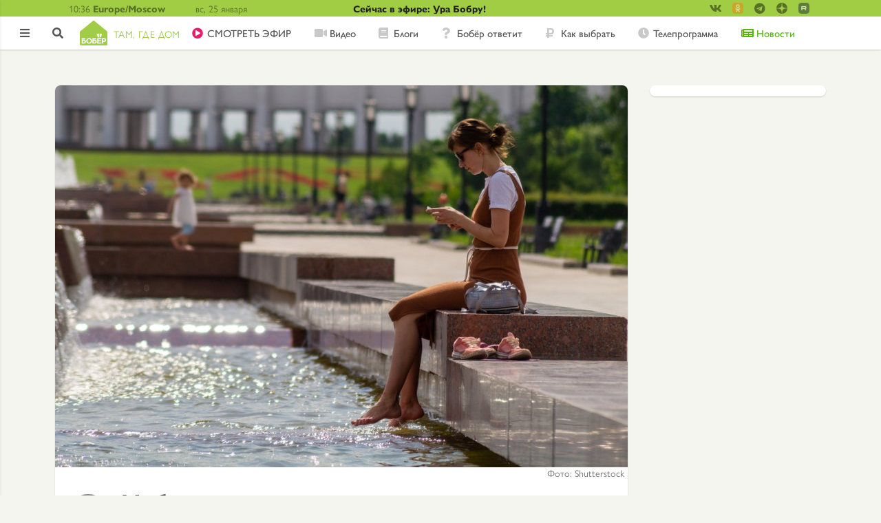

--- FILE ---
content_type: text/html; charset=UTF-8
request_url: https://bober.ru/news/mobilnye-operatory-rasskazali-o-novykh-koronavirusnykh-privychkakh-rossiyan
body_size: 9363
content:
<!DOCTYPE html>
<html lang="ru" dir="ltr" prefix="content: http://purl.org/rss/1.0/modules/content/  dc: http://purl.org/dc/terms/  foaf: http://xmlns.com/foaf/0.1/  og: http://ogp.me/ns#  rdfs: http://www.w3.org/2000/01/rdf-schema#  schema: http://schema.org/  sioc: http://rdfs.org/sioc/ns#  sioct: http://rdfs.org/sioc/types#  skos: http://www.w3.org/2004/02/skos/core#  xsd: http://www.w3.org/2001/XMLSchema# ">
<head>
  <link rel="stylesheet" href="//use.typekit.net/sai4chd.css">
  <meta name="google-site-verification" content="bpmZo4H4tcNxFZYjBAgWFOO2qsahmZhbGkQMMtOnElo" />
  <meta name="google-site-verification" content="kVk2t3Rk88O40x5EYbIAMAcTh86VE_lRrDHIWXVTYPk" />  <meta name="yandex-verification" content="4e53c4dbe9385b51" />

  <!--В <head> сайта один раз добавьте код загрузчика-->
  <script>window.yaContextCb = window.yaContextCb || []</script>
  <script src="https://yandex.ru/ads/system/context.js" async></script>


  
  <!-- Yandex.Metrika counter -->
  <script type="text/javascript" >
    (function(m,e,t,r,i,k,a){m[i]=m[i]||function(){(m[i].a=m[i].a||[]).push(arguments)};
      m[i].l=1*new Date();k=e.createElement(t),a=e.getElementsByTagName(t)[0],k.async=1,k.src=r,a.parentNode.insertBefore(k,a)})
    (window, document, "script", "https://mc.yandex.ru/metrika/tag.js", "ym");

    ym(49337350, "init", {
      id:49337350,
      clickmap:true,
      trackLinks:true,
      accurateTrackBounce:true,
      webvisor:true
    });
  </script>
  <noscript><div><img src="https://mc.yandex.ru/watch/49337350" style="position:absolute; left:-9999px;" alt="" /></div></noscript>
  <!-- /Yandex.Metrika counter -->

  <!-- Rating@Mail.ru counter -->
  <script type="text/javascript">
    var _tmr = window._tmr || (window._tmr = []);
    _tmr.push({id: "49037", type: "pageView", start: (new Date()).getTime()});
    (function (d, w, id) {
      if (d.getElementById(id)) return;
      var ts = d.createElement("script"); ts.type = "text/javascript"; ts.async = true; ts.id = id;
      ts.src = "https://top-fwz1.mail.ru/js/code.js";
      var f = function () {var s = d.getElementsByTagName("script")[0]; s.parentNode.insertBefore(ts, s);};
      if (w.opera == "[object Opera]") { d.addEventListener("DOMContentLoaded", f, false); } else { f(); }
    })(document, window, "topmailru-code");
  </script><noscript><div>
      <img src="https://top-fwz1.mail.ru/counter?id=49037;js=na" style="border:0;position:absolute;left:-9999px;" alt="Top.Mail.Ru" />
    </div></noscript>
  <!-- //Rating@Mail.ru counter -->

    <script src="https://yastatic.net/pcode/adfox/loader.js" crossorigin="anonymous"></script>

    <meta charset="utf-8">
    <meta name="viewport" content="width=device-width, initial-scale=1, minimum-scale=1, maximum-scale=1">
    <meta name="format-detection" content="telephone=no">
    <meta charset="utf-8" />
<link rel="canonical" href="https://bober.ru/news/mobilnye-operatory-rasskazali-o-novykh-koronavirusnykh-privychkakh-rossiyan" />
<meta name="description" content="Российские операторы мобильной связи отметили существенные изменения поведения пользователей." />
<meta property="og:site_name" content="Бобёр. Там, где дом" />
<meta property="og:url" content="https://bober.ru/news/mobilnye-operatory-rasskazali-o-novykh-koronavirusnykh-privychkakh-rossiyan" />
<meta property="og:title" content="Мобильные операторы рассказали о новых «коронавирусных привычках» россиян - Бобёр.ру" />
<meta property="og:description" content="Российские операторы мобильной связи отметили существенные изменения поведения пользователей." />
<meta property="og:image" content="https://bober.ru/sites/default/files/styles/large/public/news/2020-11/shutterstock_1763833160.jpg?itok=ha6fAUho" />
<meta property="article:published_time" content="2020-11-12T17:00:00+0300" />
<meta property="yandex_recommendations_title" content="Мобильные операторы рассказали о новых «коронавирусных привычках» россиян" />
<meta property="yandex_recommendations_category" content="Еда" />
<meta property="yandex_recommendations_tag" content="newsitem" />
<meta property="yandex_recommendations_image" content="https://bober.ru/sites/default/files/styles/large/public/news/2020-11/shutterstock_1763833160.jpg?itok=ha6fAUho" />
<meta name="Generator" content="Drupal 8 (https://www.drupal.org)" />
<meta name="MobileOptimized" content="width" />
<meta name="HandheldFriendly" content="true" />
<meta name="viewport" content="width=device-width, initial-scale=1.0" />
<link rel="revision" href="https://bober.ru/news/mobilnye-operatory-rasskazali-o-novykh-koronavirusnykh-privychkakh-rossiyan" />
</head-placeholder>
    <title>Мобильные операторы рассказали о новых «коронавирусных привычках» россиян - Бобёр.ру</title>
    <link rel="stylesheet" media="all" href="/core/themes/stable/css/system/components/ajax-progress.module.css?t7ipkg" />
<link rel="stylesheet" media="all" href="/core/themes/stable/css/system/components/align.module.css?t7ipkg" />
<link rel="stylesheet" media="all" href="/core/themes/stable/css/system/components/autocomplete-loading.module.css?t7ipkg" />
<link rel="stylesheet" media="all" href="/core/themes/stable/css/system/components/fieldgroup.module.css?t7ipkg" />
<link rel="stylesheet" media="all" href="/core/themes/stable/css/system/components/container-inline.module.css?t7ipkg" />
<link rel="stylesheet" media="all" href="/core/themes/stable/css/system/components/clearfix.module.css?t7ipkg" />
<link rel="stylesheet" media="all" href="/core/themes/stable/css/system/components/details.module.css?t7ipkg" />
<link rel="stylesheet" media="all" href="/core/themes/stable/css/system/components/hidden.module.css?t7ipkg" />
<link rel="stylesheet" media="all" href="/core/themes/stable/css/system/components/item-list.module.css?t7ipkg" />
<link rel="stylesheet" media="all" href="/core/themes/stable/css/system/components/js.module.css?t7ipkg" />
<link rel="stylesheet" media="all" href="/core/themes/stable/css/system/components/nowrap.module.css?t7ipkg" />
<link rel="stylesheet" media="all" href="/core/themes/stable/css/system/components/position-container.module.css?t7ipkg" />
<link rel="stylesheet" media="all" href="/core/themes/stable/css/system/components/progress.module.css?t7ipkg" />
<link rel="stylesheet" media="all" href="/core/themes/stable/css/system/components/reset-appearance.module.css?t7ipkg" />
<link rel="stylesheet" media="all" href="/core/themes/stable/css/system/components/resize.module.css?t7ipkg" />
<link rel="stylesheet" media="all" href="/core/themes/stable/css/system/components/sticky-header.module.css?t7ipkg" />
<link rel="stylesheet" media="all" href="/core/themes/stable/css/system/components/system-status-counter.css?t7ipkg" />
<link rel="stylesheet" media="all" href="/core/themes/stable/css/system/components/system-status-report-counters.css?t7ipkg" />
<link rel="stylesheet" media="all" href="/core/themes/stable/css/system/components/system-status-report-general-info.css?t7ipkg" />
<link rel="stylesheet" media="all" href="/core/themes/stable/css/system/components/tabledrag.module.css?t7ipkg" />
<link rel="stylesheet" media="all" href="/core/themes/stable/css/system/components/tablesort.module.css?t7ipkg" />
<link rel="stylesheet" media="all" href="/core/themes/stable/css/system/components/tree-child.module.css?t7ipkg" />
<link rel="stylesheet" media="all" href="/modules/contrib/social_media/css/social_media.css?t7ipkg" />
<link rel="stylesheet" media="all" href="/modules/pkvsgrid/css/pkvsgrid-theme.css?t7ipkg" />
<link rel="stylesheet" media="all" href="/themes/diy/css/swiper.min.css?t7ipkg" />
<link rel="stylesheet" media="all" href="/themes/diy/css/styles.min.css?t7ipkg" />
<link rel="stylesheet" media="all" href="/themes/diy/css/media.min.css?t7ipkg" />
</css-placeholder>
    
<!--[if lte IE 8]>
<script src="/core/assets/vendor/html5shiv/html5shiv.min.js?v=3.7.3"></script>
<![endif]-->
</js-placeholder>
  <link rel="shortcut icon" href="/themes/diy/images/icons/favicon.ico">
<link rel="icon" type="image/png" sizes="16x16" href="/themes/diy/images/icons/favicon-16x16.png">
<link rel="icon" type="image/png" sizes="32x32" href="/themes/diy/images/icons/favicon-32x32.png">
<link rel="manifest" href="/themes/diy/images/icons/manifest.json">
<meta name="mobile-web-app-capable" content="yes">
<meta name="theme-color" content="#fff">
<meta name="application-name" content="Бобёр">
<link rel="apple-touch-icon" sizes="57x57" href="/themes/diy/images/icons/apple-touch-icon-57x57.png">
<link rel="apple-touch-icon" sizes="60x60" href="/themes/diy/images/icons/apple-touch-icon-60x60.png">
<link rel="apple-touch-icon" sizes="72x72" href="/themes/diy/images/icons/apple-touch-icon-72x72.png">
<link rel="apple-touch-icon" sizes="76x76" href="/themes/diy/images/icons/apple-touch-icon-76x76.png">
<link rel="apple-touch-icon" sizes="114x114" href="/themes/diy/images/icons/apple-touch-icon-114x114.png">
<link rel="apple-touch-icon" sizes="120x120" href="/themes/diy/images/icons/apple-touch-icon-120x120.png">
<link rel="apple-touch-icon" sizes="144x144" href="/themes/diy/images/icons/apple-touch-icon-144x144.png">
<link rel="apple-touch-icon" sizes="152x152" href="/themes/diy/images/icons/apple-touch-icon-152x152.png">
<link rel="apple-touch-icon" sizes="167x167" href="/themes/diy/images/icons/apple-touch-icon-167x167.png">
<link rel="apple-touch-icon" sizes="180x180" href="/themes/diy/images/icons/apple-touch-icon-180x180.png">
<link rel="apple-touch-icon" sizes="1024x1024" href="/themes/diy/images/icons/apple-touch-icon-1024x1024.png">
<meta name="apple-mobile-web-app-capable" content="yes">
<meta name="apple-mobile-web-app-status-bar-style" content="black-translucent">
<meta name="apple-mobile-web-app-title" content="Бобёр">
<link rel="apple-touch-startup-image" media="(device-width: 320px) and (device-height: 480px) and (-webkit-device-pixel-ratio: 1)" href="/themes/diy/images/icons/apple-touch-startup-image-320x460.png">
<link rel="apple-touch-startup-image" media="(device-width: 320px) and (device-height: 480px) and (-webkit-device-pixel-ratio: 2)" href="/themes/diy/images/icons/apple-touch-startup-image-640x920.png">
<link rel="apple-touch-startup-image" media="(device-width: 320px) and (device-height: 568px) and (-webkit-device-pixel-ratio: 2)" href="/themes/diy/images/icons/apple-touch-startup-image-640x1096.png">
<link rel="apple-touch-startup-image" media="(device-width: 375px) and (device-height: 667px) and (-webkit-device-pixel-ratio: 2)" href="/themes/diy/images/icons/apple-touch-startup-image-750x1294.png">
<link rel="apple-touch-startup-image" media="(device-width: 414px) and (device-height: 736px) and (orientation: landscape) and (-webkit-device-pixel-ratio: 3)" href="/themes/diy/images/icons/apple-touch-startup-image-1182x2208.png">
<link rel="apple-touch-startup-image" media="(device-width: 414px) and (device-height: 736px) and (orientation: portrait) and (-webkit-device-pixel-ratio: 3)" href="/themes/diy/images/icons/apple-touch-startup-image-1242x2148.png">
<link rel="apple-touch-startup-image" media="(device-width: 768px) and (device-height: 1024px) and (orientation: landscape) and (-webkit-device-pixel-ratio: 1)" href="/themes/diy/images/icons/apple-touch-startup-image-748x1024.png">
<link rel="apple-touch-startup-image" media="(device-width: 768px) and (device-height: 1024px) and (orientation: portrait) and (-webkit-device-pixel-ratio: 1)" href="/themes/diy/images/icons/apple-touch-startup-image-768x1004.png">
<link rel="apple-touch-startup-image" media="(device-width: 768px) and (device-height: 1024px) and (orientation: landscape) and (-webkit-device-pixel-ratio: 2)" href="/themes/diy/images/icons/apple-touch-startup-image-1496x2048.png">
<link rel="apple-touch-startup-image" media="(device-width: 768px) and (device-height: 1024px) and (orientation: portrait) and (-webkit-device-pixel-ratio: 2)" href="/themes/diy/images/icons/apple-touch-startup-image-1536x2008.png">
<link rel="icon" type="image/png" sizes="228x228" href="/themes/diy/images/icons/coast-228x228.png">
<meta name="msapplication-TileColor" content="#ffffff">
<meta name="msapplication-TileImage" content="/themes/diy/images/icons/mstile-144x144.png">
<meta name="msapplication-config" content="/themes/diy/images/icons/browserconfig.xml">
<link rel="yandex-tableau-widget" href="/themes/diy/images/icons/yandex-browser-manifest.json"></head>
<body>

  
  
<header class="header">
  <div class="header__topHeader topHeader">
    <div class="topHeader__topHeaderContainer topHeaderContainer container1120">
      <div class="topHeaderContainer__headerTime headerTime">
        <div class="headerTime__time">10:36
</div>
        <div class="headerTime__timeZone">Europe/Moscow</div>
      </div>
      <div class="topHeaderContainer__day">вс, 25 января</div>
      <div class="topHeaderContainer__weather"></div>
      <a href="/tvshow/ura-bobru" class="topHeaderContainer__titleContest">Сейчас в эфире: Ура Бобру!</a>


      <div class="header__detailSocial detailSocial">
        <div class="detailSocial__socialLinksContainer socialLinksContainer">
      <ul class="socialLinksContainer__socialLinks">
      <li class="socialLinks__socialLink -vk -small">
          <a href="https://vk.com/bobertk" target="_blank">
              <i class="fab fa-vk"></i>
              
          </a>
      </li>
      <li class="socialLinks__socialLink -ok -small">
          <a href="https://ok.ru/tvbober/" target="_blank">
              <i class="fab fa-custom fa-custom_ok"></i>
                        </a>
      </li>
      <li class="socialLinks__socialLink -tg -small">
          <a href="https://t.me/boberru" target="_blank">
              <i class="fab fa-telegram"></i>
          </a>
      </li>
      <li class="socialLinks__socialLink -zen -small">
          <a href="https://zen.yandex.ru/bober" target="_blank">
              <i class="fab fa-custom fa-custom_zen"></i>
          </a>
      </li>
      <li class="socialLinks__socialLink -rt -small">
        <a href="https://rutube.ru/channel/26106455/" target="_blank">
          <i class="fab fa-custom fa-custom_rutube"></i>
        </a>
      </li>
    </ul>
  </div>
      </div>
    </div>
  </div>
  <div class="header__bottomHeader">
    <div class="header__asideButtonContainer asideButtonContainer"><span class="asideButtonContainer__asideButton"></span></div>
    <div class="header__controlsContainer controlsContainer">
            <a href="/user/login?destination=/news/mobilnye-operatory-rasskazali-o-novykh-koronavirusnykh-privychkakh-rossiyan" class="controlsContainer__enterButton"></a>
            <a href="/search" class="controlsContainer__searchButton"></a>
    </div>
    <div class="bottomHeader__container1120 container1120">
      <div class="header__logoContainer logoContainer">
    <a class="logoContainer__logo logo" href="/">
                <img src="/themes/diy/newlogo.svg"/>
        <span class="logo__logoLowertext">Там, где дом</span>
            </a>
</div>      <nav class="header__menuContainer">
        <ul class="menuContainer__menu menu -horizontalMenu">
            
  
    <li class="menu__menuItem -live">
      <a href="/live">CМОТРЕТЬ ЭФИР</a>
    </li>

  

  
    <li class="menu__menuItem -video">
      <a href="/cards/video">Видео</a>
    </li>

  

  
    <li class="menu__menuItem -blogs">
      <a href="/cards/blogs">Блоги</a>
    </li>

  

  
    <li class="menu__menuItem -answers">
      <a href="/otvety">Бобёр ответит</a>
    </li>

  

  
    <li class="menu__menuItem -advices">
      <a href="/cards/howto">Как выбрать</a>
    </li>

  

  
    <li class="menu__menuItem -schedule">
      <a href="/schedule">Телепрограмма</a>
    </li>

  

  
    <li class="menu__menuItem -contests -onlySidebar">
      <a href="/contests">Конкурсы</a>
    </li>

  

  
    <li class="menu__menuItem menu__menuItem -active          -news">
      <a href="/news">Новости</a>
    </li>

  

  
    <li class="menu__menuItem -rating -onlySidebar">
      <a href="/rating">Рейтинг</a>
    </li>

  

  
    <li class="menu__menuItem -words -onlySidebar">
      <a href="https://words.bober.ru/">Бобёрдл</a>
    </li>

  
        </ul>
      </nav>
      <ul class="bottomHeader__accountsControl accountsControl -horizontalMenu">
                          <li class="accountControls__accountLogin"><a href="/user/login?destination=/news/mobilnye-operatory-rasskazali-o-novykh-koronavirusnykh-privychkakh-rossiyan">
              <i class="fas fa-sign-in-alt"></i>
            </a></li>
              </ul>
    </div>
  </div>
          </header>

<script>
  var inputSearchArray = [
        'Как выбрать туристическую посуду',
        'Фактурная штукатурка ',
        'Чертеж дачного туалета ',
        'Фо Шот Ванг — суп с говядиной в душистых специях, рисовой лапшой и зеленью',
        'Как выбрать домашнее животное',
        'Как выбрать соковыжималку для домашних заготовок',
        'Как выбрать крышки для домашних заготовок',
        'Как правильно заготовить иву для плетения',
        'Как пожарить шашлыки на кухне? Выбираем электрошашлычницу',
        'Как выбрать надувной матрас для сна',
      ];
</script>

<aside class="aside">
  <div class="aside__logoContainer logoContainer">
    <a class="logoContainer__logo logo" href="/">
                <img src="/themes/diy/newlogoAside.svg"/>
            </a>
</div>  <div class="aside__navContainer navContainer">
    <nav class="navContainer__menuContainer menuContainer">
      <ul class="menuContainer__menu menu -verticalMenu">
        
  
    <li class="menu__menuItem -live">
      <a href="/live">CМОТРЕТЬ ЭФИР</a>
    </li>

  

  
    <li class="menu__menuItem -video">
      <a href="/cards/video">Видео</a>
    </li>

  

  
    <li class="menu__menuItem -blogs">
      <a href="/cards/blogs">Блоги</a>
    </li>

  

  
    <li class="menu__menuItem -answers">
      <a href="/otvety">Бобёр ответит</a>
    </li>

  

  
    <li class="menu__menuItem -advices">
      <a href="/cards/howto">Как выбрать</a>
    </li>

  

  
    <li class="menu__menuItem -schedule">
      <a href="/schedule">Телепрограмма</a>
    </li>

  

  
    <li class="menu__menuItem -contests -onlySidebar">
      <a href="/contests">Конкурсы</a>
    </li>

  

  
    <li class="menu__menuItem menu__menuItem -active          -news">
      <a href="/news">Новости</a>
    </li>

  

  
    <li class="menu__menuItem -rating -onlySidebar">
      <a href="/rating">Рейтинг</a>
    </li>

  

  
    <li class="menu__menuItem -words -onlySidebar">
      <a href="https://words.bober.ru/">Бобёрдл</a>
    </li>

  
      </ul>
    </nav>
  </div>

    
    
      <div class="aside__interestsContainer interestsContainer">
    <h4 class="interestsContainer__interestsTitle">По интересам</h4>
    <ul class="interestsContainer__interestsMenu interestsMenu -verticalMenu">
        
  <form  class="interests-form" data-drupal-selector="interests-form" action="/node/11973" method="post" id="interests-form" accept-charset="UTF-8">
    <ul class="interestsContainer__interestsMenu interestsMenu -verticalMenu"><li class="interestsMenu__item" id="Filter5195"><div class="js-form-item form-item js-form-type-checkbox form-item-terms-term-5195 js-form-item-terms-term-5195">
        <input data-drupal-selector="edit-terms-term-5195" type="checkbox" id="edit-terms-term-5195" name="terms[term_5195]" value="1" checked="checked" class="form-checkbox" />

        <label for="edit-terms-term-5195" class="option">Мир</label>
      </div>
</li><li class="interestsMenu__item" id="Filter1"><div class="js-form-item form-item js-form-type-checkbox form-item-terms-term-1 js-form-item-terms-term-1">
        <input data-drupal-selector="edit-terms-term-1" type="checkbox" id="edit-terms-term-1" name="terms[term_1]" value="1" checked="checked" class="form-checkbox" />

        <label for="edit-terms-term-1" class="option">Еда</label>
      </div>
</li><li class="interestsMenu__item" id="Filter6"><div class="js-form-item form-item js-form-type-checkbox form-item-terms-term-6 js-form-item-terms-term-6">
        <input data-drupal-selector="edit-terms-term-6" type="checkbox" id="edit-terms-term-6" name="terms[term_6]" value="1" checked="checked" class="form-checkbox" />

        <label for="edit-terms-term-6" class="option">Дом</label>
      </div>
</li><li class="interestsMenu__item" id="Filter9"><div class="js-form-item form-item js-form-type-checkbox form-item-terms-term-9 js-form-item-terms-term-9">
        <input data-drupal-selector="edit-terms-term-9" type="checkbox" id="edit-terms-term-9" name="terms[term_9]" value="1" checked="checked" class="form-checkbox" />

        <label for="edit-terms-term-9" class="option">Сад</label>
      </div>
</li></ul><input autocomplete="off" data-drupal-selector="form-x6ym2klgtng2koeuvtmxljgawcxsijg2fn4-ns1t7-o" type="hidden" name="form_build_id" value="form-X6YM2klGtNG2KoeuVTmXLjGawcXsIjg2fn4-Ns1T7_o" />
<input data-drupal-selector="edit-interests-form" type="hidden" name="form_id" value="interests_form" />

  </form>

    </ul>
</div>

  
  <div class="aside__accountControlsContainer accountControlsContainer">
    <ul class="accountControlsContainer__accountControls accountControls -verticalMenu">
                      <li class="accountControls__accountSignin"><a href="/contact?destination=/news/mobilnye-operatory-rasskazali-o-novykh-koronavirusnykh-privychkakh-rossiyan">Обратная связь</a></li>
            <li class="accountControls__accountSignin"><span>16+</span></li>
    </ul>
  </div>
  <div class="aside__socialLinksContainer socialLinksContainer">
      <ul class="socialLinksContainer__socialLinks">
      <li class="socialLinks__socialLink -vk"><a target="_blank" href="https://vk.com/bobertk"><img alt="ВК" src="/themes/diy/images/icons/vk.svg"></a></li>
      <li class="socialLinks__socialLink -ok"><a target="_blank" href="https://ok.ru/tvbober/"><img alt="Одноклассники" src="/themes/diy/images/icons/ok.svg"></a></li>
      <li class="socialLinks__socialLink -ok"><a target="_blank" href="https://t.me/boberru"><img alt="Телеграм" src="/themes/diy/images/telegram.svg"></a></li>
      <li class="socialLinks__socialLink -zen"><a href="https://1tv.digital/zen_bober" target="_blank"><img alt="Яндекс Дзен" src="/themes/diy/images/fa-custom/zen.png"></a></li>
            <li class="socialLinks__socialLink -rt"><a href="https://rutube.ru/channel/26106455/" target="_blank"><img alt="YouTube" src="/themes/diy/images/fa-custom/rutube.png"></a></li>
    </ul>
  </div>
</aside>

<div data-drupal-messages-fallback class="hidden"></div>


<main class="main -detail -detail">
  <div class="exposed-search-form -onlyHeader">
      
  <form  class="views-exposed-form" data-drupal-selector="views-exposed-form-poisk-po-saytu-db-page-1" action="/search" method="get" id="views-exposed-form-poisk-po-saytu-db-page-1" accept-charset="UTF-8">
    <div class="navMenuBlock__search -newSearch ">
      <div class="js-form-item form-item js-form-type-textfield form-item-search-api-fulltext js-form-item-search-api-fulltext">
      <label for="edit-search-api-fulltext">Поиск</label>
        <input data-drupal-selector="edit-search-api-fulltext" type="text" id="edit-search-api-fulltext" name="search_api_fulltext" value="" size="30" maxlength="128" class="form-text input_main" />

        </div>
<div data-drupal-selector="edit-actions" class="form-actions js-form-wrapper form-wrapper" id="edit-actions"><input data-drupal-selector="edit-submit-poisk-po-saytu-db" type="submit" id="edit-submit-poisk-po-saytu-db" value="Найти" class="button js-form-submit form-submit button_type_login" />
</div>


            
      <div class="searchBlock__enterButton">
        <a href="/user/login?destination=/news/mobilnye-operatory-rasskazali-o-novykh-koronavirusnykh-privychkakh-rossiyan" class="linkWithDestination">
          <i class="fas fa-sign-in-alt"></i>
        </a>
      </div>
            </div>
  </form>
  

  </div>
  


  





  <div class="main__mainCenter">
    <div class="main__mainContainer -detail">
      <div class="mainContainer__detailMain detailMain">
        <div class="detailMain__detailTop detailTop">
                    <div class="detailTop__detailImage detailImage -showImage -recipeImage">
            <img src="/sites/default/files/styles/large_keep_aspect/public/news/2020-11/shutterstock_1763833160.jpg?itok=0sBywP6X" alt="Фото: Shutterstock">
                          <p class="imageAlt -noMargin -captionTop">Фото: Shutterstock</p>
                        <div class="detailImage__handsFreeLink handsFreeLink"></div>
          </div>
        </div>

        <div class="detailMain__detailContent detailContent">
          <div class="detailContent__detailInfo detailInfo -fullWidth">
            <div class="detailMain__aboutItem aboutItem -full">
              <img src="/sites/default/files/styles/anons_circle/public/news/2020-11/shutterstock_1763833160.jpg?itok=ZUdXH1Nk"
                   class="aboutItem__scheduleAvatar">
              <div class="aboutItem__scheduleTitle">
                <h1 class="h2">Мобильные операторы рассказали о новых «коронавирусных привычках» россиян</h1>
              </div>
            </div>

            <div class="detailMain__detailText detailText">

              <p class="dateItem">чт, 12.11.2020 - 17:00</p>

                              <p><!-- Optima 72f65d7a-2556-ac38-0b5d-8a44cd989694 --></p>

<p>Российские операторы мобильной связи отметили существенные изменения привычек пользователей из-за пандемии коронавирусной инфекции. Об&nbsp;этом рассказали представители компаний в&nbsp;интервью радио Sputnik.</p>

<p>Абоненты «Билайна» в&nbsp;2020 году перешли от&nbsp;телефонных разговоров к&nbsp;мессенджерам и&nbsp;социальным сетям. Рост мобильного интернет-трафика вырос на&nbsp;60 % в&nbsp;сравнении с&nbsp;прошлым годом.</p>

<blockquote>
<p>«Абоненты „Билайн“ в&nbsp;2020 году с&nbsp;каждым кварталом продолжали всё активнее пользоваться мобильным Интернетом. В&nbsp;1 квартале 2020 года показатель MbOU (средний трафик на&nbsp;одного абонента) вырос примерно до&nbsp;7,5 Гб&nbsp;в&nbsp;месяц (+60,5 % по&nbsp;сравнению с&nbsp;аналогичным периодом 2019 года). Во&nbsp;2 квартале он&nbsp;увеличился до&nbsp;8,2 Гб&nbsp;в&nbsp;месяц (+63,4%). По&nbsp;итогам 3 квартала достиг почти 9,4 ГБ&nbsp;в&nbsp;месяц (+62,4 %)»,&nbsp;— заявили в&nbsp;пресс-службе «Билайна».</p>
</blockquote>

<p>Представители «Мегафона» также отметили рост трафика мобильного Интернета, но&nbsp;этим всё не&nbsp;ограничилось. Директор по&nbsp;маркетингу компании Александр Фетисов рассказал в&nbsp;эфире радио Sputnik о&nbsp;росте голосового трафика.</p>

<blockquote>
<p>«Во&nbsp;время режима самоизоляции мобильная связь стала ключевым средством коммуникации: голосовой трафик в&nbsp;сети „Мегафона“ вырос за&nbsp;первое полугодие 2020 года на&nbsp;9,6 %, причём трафик в&nbsp;июне был на&nbsp;13 % больше январского. Нагрузка на&nbsp;сеть начала расти в&nbsp;марте, тогда голосовой и&nbsp;мобильный трафик выросли на&nbsp;10–15 %, а&nbsp;пользование домашним Интернетом за&nbsp;считанные дни возросло на&nbsp;50 %. В&nbsp;последующие месяцы тенденция сохранялась»,&nbsp;— уточнили в&nbsp;компании «Мегафон».</p>
</blockquote>

<p>В&nbsp;МТС помимо вышеперечисленных особенностей заметили рост «миграции» пользователей.</p>

<blockquote>
<p>«Общий объём мобильного интернет-трафика растёт в&nbsp;среднем на&nbsp;5 % в&nbsp;квартал. Объём голосового трафика остаётся практически неизменным, имея небольшие сезонные колебания. Основными тенденциями в&nbsp;потреблении услуг связи в&nbsp;Московском регионе в&nbsp;2020 году стали перераспределение трафика из&nbsp;Москвы&nbsp;в&nbsp;Подмосковье, из&nbsp;административного центра в&nbsp;спальные районы при значительном росте мобильного интернет-трафика. Пик изменений пришёлся на&nbsp;март, когда в&nbsp;Подмосковье мигрировали 15 % абонентов московского региона МТС, а&nbsp;число активных абонентов в&nbsp;спальных районах выросло на&nbsp;41 %»,&nbsp;— отметили в&nbsp;пресс-службе МТС.</p>
</blockquote>

              
                                                                    </div>
            <div class="detailInfo__aboutItem aboutItem -full -bottom">
              <div class="aboutItem__features features -detail">

                <div class="features__itemParent">
                                    
                                                                                          

<div class="social-media-sharing">
  <ul class="">
                    <li>
        <a    target="_blank"   class="icon-vk share"   href="https://vk.com/share.php?url=https://bober.ru/news/mobilnye-operatory-rasskazali-o-novykh-koronavirusnykh-privychkakh-rossiyan"
          title="ВКонтакте">
                      <img alt="ВКонтакте" src="https://bober.ru//modules/custom/diy_smm/icons/vkontakte_share.svg">
                  </a>

      </li>
                <li>
        <a    target="_blank"   class="icon-ok share"   href="https://connect.ok.ru/offer?url=https://bober.ru/news/mobilnye-operatory-rasskazali-o-novykh-koronavirusnykh-privychkakh-rossiyan&amp;title=Мобильные операторы рассказали о новых «коронавирусных привычках» россиян"
          title="Одноклассники">
                      <img alt="Одноклассники" src="https://bober.ru//modules/custom/diy_smm/icons/odnoklassniki_share.svg">
                  </a>

      </li>
                <li>
        <a    target="_blank"   class="icon-tg share"   href="tg://share?url=https://bober.ru/news/mobilnye-operatory-rasskazali-o-novykh-koronavirusnykh-privychkakh-rossiyan&amp;text=Мобильные операторы рассказали о новых «коронавирусных привычках» россиян"
          title="Telegram">
                      <img alt="Telegram" src="https://bober.ru//modules/custom/diy_smm/icons/telegram_share.svg">
                  </a>

      </li>
                <li>
        <a    target="_blank"   class="icon-wa share"   href="whatsapp://send?text=https://bober.ru/news/mobilnye-operatory-rasskazali-o-novykh-koronavirusnykh-privychkakh-rossiyan"
          title="WhatsApp">
                      <img alt="WhatsApp" src="https://bober.ru//modules/custom/diy_smm/icons/whatsapp_share.svg">
                  </a>

      </li>
      </ul>
</div>



                </div>
                <div class="features__buttons">
                                    <div class="features__itemParent -likes">
                    <div class="features__item -likes" data-id="11973">
  <i class="far fa-heart"></i>
  <i class="fas fa-heart"></i>
</div>
                  </div>
                </div>
              </div>
            </div>
          </div>
        </div>
                                                                                                                      </div>

      
    </div>
    <aside class="main__adsPanel adsPanel -detail">
      
      <div class="adsPanel__masonryItem masonryItem -advertisment -shown">
          <!--AdFox START-->
<!--Площадка: bober.ru / * / *-->
<!--Тип баннера: 240*400-->
<!--Расположение: <верх страницы>-->
<div id="adfox_154867986989331379"></div>
<script>
  window.Ya.adfoxCode.create({
    ownerId: 256787,
    containerId: 'adfox_154867986989331379',
    params: {
      pp: 'g',
      ps: 'dcqa',
      p2: 'gbvt'
    }
  });
</script>
      </div>

      
    </aside>
  </div>
</main>



<footer class="footer">
  <div class="footer__logoContainer logoContainer">
    <a class="logoContainer__logo logo" href="/">
                <img src="/themes/diy/newlogo.svg"/>
        <span class="logo__logoLowertext">Там, где дом</span>
            </a>
</div>  <div class="footer__additionalLinksContainer additionalLinksContainer">
  <span class="contacts-block__link">16+</span>
  <a href="/about" class="contacts-block__link">О канале</a>
  <a href="/contacts" class="contacts-block__link">Контакты</a>
  <a href="/tos" class="contacts-block__link">Правила использования</a>
  <a href="/contact" class="contacts-block__link">Обратная связь</a>
</div>
          <div class="footer__socialLinksContainer socialLinksContainer">
      <ul class="socialLinksContainer__socialLinks">
      <li class="socialLinks__socialLink -vk"><a target="_blank" href="https://vk.com/bobertk"><img alt="ВК" src="/themes/diy/images/icons/vk.svg"></a></li>
      <li class="socialLinks__socialLink -ok"><a target="_blank" href="https://ok.ru/tvbober/"><img alt="Одноклассники" src="/themes/diy/images/icons/ok.svg"></a></li>
      <li class="socialLinks__socialLink -ok"><a target="_blank" href="https://t.me/boberru"><img alt="Телеграм" src="/themes/diy/images/telegram.svg"></a></li>
      <li class="socialLinks__socialLink -zen"><a href="https://1tv.digital/zen_bober" target="_blank"><img alt="Яндекс Дзен" src="/themes/diy/images/fa-custom/zen.png"></a></li>
            <li class="socialLinks__socialLink -rt"><a href="https://rutube.ru/channel/26106455/" target="_blank"><img alt="YouTube" src="/themes/diy/images/fa-custom/rutube.png"></a></li>
    </ul>
  </div>
</footer>

<div class="copyright">
<div class="footer__copyrightsContainer">
  © 2014—2026. Редакция телеканала «Бобёр».
  <br>Все права на любые материалы, опубликованные на сайте, защищены.
  <br>Любое использование материалов возможно только с согласия Редакции телеканала.
</div>
</div>


  
  
  

  

  <script type="application/json" data-drupal-selector="drupal-settings-json">{"path":{"baseUrl":"\/","scriptPath":null,"pathPrefix":"","currentPath":"node\/11973","currentPathIsAdmin":false,"isFront":false,"currentLanguage":"ru"},"pluralDelimiter":"\u0003","suppressDeprecationErrors":true,"ajaxPageState":{"libraries":"core\/html5shiv,core\/jquery.form,diy\/global-js,diy\/global-styling,diy_interests\/diy_interests-library,diy_nodeviewcount\/diy_nodeviewcount.base,pkvsgrid\/pkvsgrid,social_media\/basic,system\/base","theme":"diy","theme_token":null},"ajaxTrustedUrl":{"\/search":true,"\/node\/11973":true,"\/news\/mobilnye-operatory-rasskazali-o-novykh-koronavirusnykh-privychkakh-rossiyan?ajax_form=1":true},"diy_nodeviewcount":{"url":"\/diy-nodeviewcount\/updatecounter","data":{"11973":{"nid":"11973"}}},"ajax":{"edit-terms-term-9":{"callback":"::changeInterests","event":"change","progress":{"type":"throbber"},"url":"\/news\/mobilnye-operatory-rasskazali-o-novykh-koronavirusnykh-privychkakh-rossiyan?ajax_form=1","dialogType":"ajax","submit":{"_triggering_element_name":"terms[term_9]"}},"edit-terms-term-6":{"callback":"::changeInterests","event":"change","progress":{"type":"throbber"},"url":"\/news\/mobilnye-operatory-rasskazali-o-novykh-koronavirusnykh-privychkakh-rossiyan?ajax_form=1","dialogType":"ajax","submit":{"_triggering_element_name":"terms[term_6]"}},"edit-terms-term-1":{"callback":"::changeInterests","event":"change","progress":{"type":"throbber"},"url":"\/news\/mobilnye-operatory-rasskazali-o-novykh-koronavirusnykh-privychkakh-rossiyan?ajax_form=1","dialogType":"ajax","submit":{"_triggering_element_name":"terms[term_1]"}},"edit-terms-term-5195":{"callback":"::changeInterests","event":"change","progress":{"type":"throbber"},"url":"\/news\/mobilnye-operatory-rasskazali-o-novykh-koronavirusnykh-privychkakh-rossiyan?ajax_form=1","dialogType":"ajax","submit":{"_triggering_element_name":"terms[term_5195]"}}},"user":{"uid":0,"permissionsHash":"2e8df6f8cf8074801ce2e370b47e86c37beb22132bf76fabd49ba512e9b65b9c"}}</script>
<script src="/core/assets/vendor/jquery/jquery.min.js?v=3.5.1"></script>
<script src="/core/assets/vendor/jquery-once/jquery.once.min.js?v=2.2.3"></script>
<script src="/core/misc/drupalSettingsLoader.js?v=8.9.20"></script>
<script src="/sites/default/files/languages/ru_PwoOjt4NkroWUQyDivbVKkZ28gYM0vn6Ds24jnr0vaM.js?t7ipkg"></script>
<script src="/core/misc/drupal.js?v=8.9.20"></script>
<script src="/core/misc/drupal.init.js?v=8.9.20"></script>
<script src="/themes/diy/js/swiper.min.js?v=1"></script>
<script src="/themes/diy/js/main.min.js?v=1"></script>
<script src="/themes/diy/js/imagesloaded.pkgd.min.js?v=1"></script>
<script src="/modules/custom/diy_nodeviewcount/diy_nodeviewcount.js?t7ipkg"></script>
<script src="/core/misc/progress.js?v=8.9.20"></script>
<script src="/core/modules/responsive_image/js/responsive_image.ajax.js?v=8.9.20"></script>
<script src="/core/misc/ajax.js?v=8.9.20"></script>
<script src="/core/themes/stable/js/ajax.js?v=8.9.20"></script>
<script src="/modules/custom/diy_interests/js/update_cards_view.js?t7ipkg"></script>
<script src="/core/assets/vendor/jquery-form/jquery.form.min.js?v=4.22"></script>

  <noscript>
    <style>
    .articlesBlock__masonryGrid>div {
      opacity: 1;
      transform: translateY(0);
    }
    </style>
  </noscript>
</body>
</html>


--- FILE ---
content_type: text/css
request_url: https://bober.ru/modules/pkvsgrid/css/pkvsgrid-theme.css?t7ipkg
body_size: 179
content:
li.pkvsgrid-active {
    background: rgba(255, 150, 150, 1);
}
ul.pkvsgrid-week {
    background: rgba(0, 0, 0, 0.1);
    padding-left: 0;
}
ul.pkvsgrid-week li {
    list-style-type: none;
    padding: 1px 5px;
    font-size: medium !important;
}
ul.pkvsgrid-thisweek {
    background: rgba(0, 255, 0, 0.5);
}

.pkvsgrid-table {
    border-collapse: collapse;
    border-spacing: 0;
}
.pkvsgrid-table a {
    text-decoration: underline;
}

.pkvsgrid-table td, .pkvsgrid-table th {
    border: 2px solid #ffffff;
}
.pkvsgrid-table td,.pkvsgrid-table th  {
    padding: 5px;
}
.pkvsgrid-table th {
    background: #999999;
    color: #ffffff;
}
.pkvsgrid-table td {
    background: #eeeeee;
}
#edit-gridday {
    height: auto;
}

--- FILE ---
content_type: image/svg+xml
request_url: https://bober.ru/themes/diy/images/icons/ok.svg
body_size: 454
content:
<svg xmlns="http://www.w3.org/2000/svg" viewBox="0 0 600 600"><path d="M.1 287.9C.1 152.2.1 84.4 42.3 42.2S152.4 0 288 0h24.1c135.7 0 203.5 0 245.7 42.2C600 84.4 600 152.3 600 287.9V312c0 135.7 0 203.5-42.2 245.7-42.1 42.3-110 42.3-245.6 42.3H288c-135.7 0-203.5 0-245.7-42.2S.1 447.7.1 312.1v-24.2z" fill="#f70"/><path d="M371.6 261.7c-18.4 18.4-43.7 29.8-71.8 29.8-28 0-53.4-11.5-71.8-29.8-18.4-18.4-29.8-43.7-29.8-71.8s11.5-53.4 29.8-71.8 43.7-29.8 71.8-29.8c28 0 53.4 11.5 71.8 29.8 18.4 18.4 29.8 43.7 29.8 71.8s-11.5 53.4-29.8 71.8zm-71.8-118.2c-12.7 0-24.1 5.1-32.6 13.6-8.4 8.4-13.6 19.9-13.6 32.6s5.1 24.1 13.6 32.6c8.4 8.4 19.9 13.6 32.6 13.6 12.7 0 24.1-5.1 32.6-13.6 8.4-8.4 13.6-19.9 13.6-32.6s-5.1-24.1-13.6-32.6c-8.5-8.2-19.9-13.6-32.6-13.6zm106.7 148.4l29.8 40.7c1.5 2.1 1.2 4.8-.9 6.3-25 20.5-54.3 34.1-84.7 41.3l57.6 111c1.5 3.3-.6 6.9-4.2 6.9h-61.5c-1.8 0-3.6-1.2-4.5-3l-38.3-91.7-38.6 91.4c-.6 1.8-2.4 3-4.5 3h-61.5c-3.6 0-5.7-3.9-4.2-6.9l57.6-110.7c-30.5-7.2-59.4-20.8-84.7-41.3-1.8-1.5-2.4-4.5-.9-6.3l29.8-40.7c1.8-2.4 4.8-2.7 6.9-.9 28 23.8 62.7 39.5 99.8 39.5s71.5-15.4 99.8-39.5c2.4-1.9 5.7-1.6 7.2.9z" fill-rule="evenodd" clip-rule="evenodd" fill="#fff"/></svg>